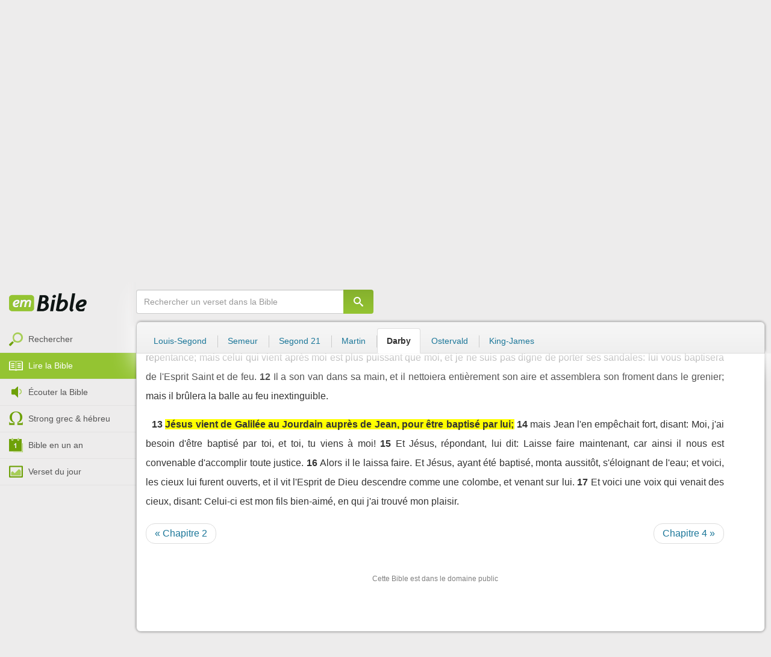

--- FILE ---
content_type: text/html; charset=utf-8
request_url: https://emcitv.com/bible/matthieu-3-13-darby.html
body_size: 8708
content:
<!DOCTYPE html>
<html xmlns="http://www.w3.org/1999/xhtml" xmlns:fb="http://ogp.me/ns/fb#" lang="fr" >
	<head>
		<meta charset="utf-8">
		<title>Matthieu 3:13 - Bible Darby :: EMCI TV</title>
		<meta http-equiv="content-Type" content="text/html; charset=utf-8" />
        <meta name="google-site-verification" content="MBIvGgoZOOWHjniE7Y8hAt6krTpESLScM8ynX20jdNw" />
		<meta name="viewport" content="width=device-width, height=device-height,minimum-scale=1.0,initial-scale=1,maximum-scale=1,user-scalable=no">

						<meta name="ROBOTS" content="noindex, follow" />
		<link rel="stylesheet" href="/app/backvelonic/assets/lib/bootstrap/css/bootstrap.min.css?v=20260116" type="text/css" />
		<link rel="stylesheet" href="/app/common/assets/css/front.css?v=20260116" type="text/css" />
		<link rel="stylesheet" href="/app/common/assets/css/front-surcharge.css?v=20260116" type="text/css" />
		<link rel="stylesheet" href="/app/common/assets/css/front-widget.css?v=20260116" type="text/css" />
		<link rel="stylesheet" href="/app/common/assets/css/front-layout-full.css?v=20260116" type="text/css" />
		<link rel="stylesheet" href="/app/bible/assets/css/bible.css?v=20260116" type="text/css" />
		<script type="text/javascript" src="//cdnjs.cloudflare.com/ajax/libs/jquery/2.2.4/jquery.min.js"></script>
		<script type="text/javascript" src="/app/common/assets/js/cache/jquery-plugin-2601151532.min.js"></script>
		<script type="text/javascript" src="/app/common/assets/js/cache/front-2601151532.min.js"></script>
		<script type="text/javascript" src="/bible/view/js/js-bible.js?v=07032025-4"></script>
		<script type="text/javascript" src="https://emcitv.com/lib/jquery/plugins/icheck/icheck.min.js?v=20260116"></script>


		<link rel="preload" media="screen" href="https://cdnjs.cloudflare.com/ajax/libs/font-awesome/6.1.1/css/all.min.css" as="style" onload="this.rel='stylesheet'">
		<noscript><link rel="stylesheet" media="screen" href="https://cdnjs.cloudflare.com/ajax/libs/font-awesome/6.1.1/css/all.min.css"></noscript>


	</head>
	
	<body>
<!-- RGPD / COOKIES (1ère partie)  tpl-layount-site //-->
<script>
	// Récupérer le contenu d'un cookie
	function getCookie(name) {
		var dc = document.cookie;
		var prefix = name + "=";
		var begin = dc.indexOf("; " + prefix);
		if (begin == -1) {
			begin = dc.indexOf(prefix);
			if (begin != 0) return null;
		}
		else {
			begin += 2;
			var end = document.cookie.indexOf(";", begin);
			if (end == -1) {
				end = dc.length;
			}
		}
		return decodeURI(dc.substring(begin + prefix.length, end));
	}
	var myCookie = getCookie("unCookie");
</script>

<!-- Global site tag (gtag.js) - Google Analytics 4 -->
<script async src="https://www.googletagmanager.com/gtag/js?id=G-5EMCCYK9SL"></script>
<script>
	if(myCookie.indexOf('analytics') == -1) {
		/*console.log('Script Google Analytics affiché pour cette session.')*/

		window.dataLayer = window.dataLayer || [];
		function gtag(){dataLayer.push(arguments);}
		gtag('js', new Date());
		gtag('config', 'G-5EMCCYK9SL');

	}
</script>
<!-- Facebook code -->
<div id="fb-root"></div>
<script type="text/javascript">
	if(myCookie.indexOf('facebook') == -1) {

		window.fbAsyncInit = function () {
			FB.init({
				appId: '169987486365852',
				cookie: true,
				xfbml: true,
				version: 'v3.0'
			});
		};
		(function (d, s, id) {
			var js, fjs = d.getElementsByTagName(s)[0];
			if (d.getElementById(id)) {
				return;
			}
			js = d.createElement(s);
			js.id = id;
			js.src = "https://connect.facebook.net/fr_FR/sdk.js";
			fjs.parentNode.insertBefore(js, fjs);
		}(document, 'script', 'facebook-jssdk'));

	}
</script>



<div id="background"></div>
<div id="overlay"></div>
<a id="back-top" href="javascript:void(0)" class="back-top-"><i class="icomoon-arrow-up-2"></i></a>

<div class="viewport">
	<div class="frame">

	    <div id="menu-slider" class="menu navbar-collapse width"> 
	      <div class="collapse-inner">
			<div class="navbar"><div class="navbar-inner clearfix"><div class="menu-label"></div><div class="connexion-container"></div></div></div>
	        <div class="nav-container"><ul class="nav nav-pills nav-stacked" role="menu"></ul></div>
	        <div class="menu-mobile-astuce-img-load"></div>
	      </div>
	    </div>
		 
		<div class="view">
		
			<header id="header" class="navbar-fixed-top" data-current-category="bible-read">
				<script>
	window.jsonSubmenu = {"bible":{"Accueil":{"url":"https:\/\/www.emcitv.com\/bible\/","id":"bible-home"},"Rechercher un verset":{"url":"https:\/\/www.emcitv.com\/bible\/search\/","id":"bible-search"},"Lire la Bible":{"url":"https:\/\/www.emcitv.com\/bible\/lire-la-bible.html","id":"bible-read"},"Bible en audio":{"url":"https:\/\/www.emcitv.com\/bible\/audio\/","id":"bible-listen"},"Grec \/ H\u00e9breu":{"url":"https:\/\/www.emcitv.com\/bible\/strong-biblique.html","id":"bible-strongs"},"Bible en 1 an":{"url":"https:\/\/www.emcitv.com\/bible\/bible-en-un-an\/","id":"bible-one-year"},"Verset du jour":{"url":"https:\/\/www.emcitv.com\/bible\/verset-du-jour\/","id":"bible-dailyverse"}}};
	window.topMenuActiveItem = 'bible';
</script>
<div class="navbar navbar-default">

	<div class="navbar-inner">

		<!-- BTN TO SLIDE MENU -->
		<button class="navbar-toggle btn-slider visible-xs visible-sm">
			<span class="icon-bar"></span>
			<span class="icon-bar"></span>
			<span class="icon-bar"></span>
		</button>

		<!-- BRAND -->
				<div class="brand-container">
			<a class="navbar-brand" title="EMCI TV" href="/"><span class="navbar-sprite-logo logo">EMCI TV</span></a>
		</div>


		<div class="menu-container visible-md visible-lg">
			<div class="menu">
				<ul role="menu" class="">
					<li role="menutitem" class="direct opt-menu-never"><a href="/direct/"><i></i>Direct 24/7</a></li><li role="menutitem" class="emissions opt-menu-never"><a href="/video/emission/"><i></i>Replay</a></li><li role="menutitem" class="grilletv opt-menu-never"><a href="/programmes/"><i></i>Grille TV</a></li><li role="menutitem" class="bible opt-menu-never force-visible active"><a href="/bible/"><i></i>Bible</a></li><li role="menutitem" class="donation opt-menu-never"><a href="https://emci.org/don/"><i></i>Faire un don</a></li><li role="menutitem" class="partner opt-menu"><a href="https://emci.org/don/partner/"><i></i>Espace partenaires</a></li><li role="menutitem" class="audio opt-menu"><a href="/audio/"><i></i>Podcast audio</a></li><li role="menutitem" class="auteur opt-menu"><a href="/auteur/"><i></i>Orateurs</a></li><li role="menutitem" class="more more"><a href="javascript:;"><i></i>Plus <span class='caret'></span></a></li>				</ul>
			</div>
		</div>

		<!-- SEARCH DESKTOP -->
		<div class="wrapper-right visible-md visible-lg">

			<style type="text/css">
				.btn-don {
					display: inline-block;
					position: relative;
					top: 50%;
					transform: translateY(34%);
					color: #fff;
					background-color: #3FA5EC;
					border-radius: 7px;
					border: none;
					padding: 7px 12px;
					margin-right: 12px;
					outline: none;
					font-size: 14px;
				}

				.navbar-inner .donation.opt-menu-never, .wrap-give {
					display: none !important;
				}

				.btn-don span {
					margin-left: 4px;
				}

				.btn-don:hover {
					background-color: #3FA5EC;
				}

				.btn-don i {
					display: inline-block;
					position: relative;
					top: 0px;
					left: 0px;
					font-size: 16px;
					transform-origin: center center;
				}

				.btn-don:hover i {
					backface-visibility: hidden;
					-webkit-font-smoothing: subpixel-antialiased;
					-webkit-filter: blur(0);
					animation: pulse 1.3s infinite;

				}

				@keyframes pulse {
					0%, 20% {
						left: 0px;
						transform: scale(1);
					}
					30% {
						transform: scale(1.12);
					}
					50% {
						transform: scale(1);
					}
					60% {
						transform: scale(1.15);
					}
					70%, 100% {
						left: 0px;
						transform: scale(1);
					}
				}
			</style>

			                <a class="btn btn-primary btn-don" href="/don?utm_source=siteemci&utm_medium=bouton_topmenu&utm_content=%2Fbible%2Fmatthieu-3-13-darby.html">
                    <i class="fas fa-heart"></i><span>Faire un don</span>
                </a>
            
			<!-- SEARCH for desktop -->
			<form class="navbar-form form-search" action="https://emcitv.com/search/" role="search">

				<div class="dropdown">
					<input type="text" class="form-control search-query" placeholder="Mots clés ou référence" value="" name="search" autocomplete="off" >
					<span class="icomoon-search" id="search-submit"></span>
					<ul class="dropdown-menu dropdown-search-option pull-right">
						<li role="presentation" class="dropdown-header">Rechercher</li>
						<li><div class="radio"><label><input type="radio" name="space" value="site" data-placeholder="Rechercher" > Sur le site</label></div></li>
						<li><div class="radio"><label><input type="radio" name="space" value="bible" data-placeholder="Mots clés ou référence" checked="checked"> Dans la bible</label></div></li>
					</ul>

				</div>

			</form>

		</div>

		
		<style>
			.btn-don-mobile {
				display: inline-block;
				position: absolute;
				top: 50%;
				right: 50px;
				border: none;
				padding: 0;
				margin-right: 12px;
				outline: none;
				transform: translateY(-50%);
			}


			.btn-don-mobile i {
				display: inline-block;
				position: relative;
				top: 0;
				left: 3px;
				width: 30%;
				color: #00A2F0;
				font-size: 22px;
			}

			.btn-don-mobile i.active {
				animation: pulse 1s forwards ease-in-out;
			}

			.btn-don-mobile div.text {
				display: inline-block;
				position: relative;
				top: 50%;
				left: 2px;
				width: 70%;
                text-align: right;
			}

			.btn-don-mobile span {
				display: block;
				position: relative;
				top: 0;
				left: 0;
				width: 100%;
				font-size: 8px;
				font-family: Arial;
				color: #fff;
				margin: 0;
				padding: 0;
				padding-right: 3px;
				line-height: 1.1;
				text-transform: uppercase;
			}

			@keyframes pulse {
				0%, 20% {
					transform: scale(1);
				}
				30% {
					transform: scale(1.12);
				}
				50% {
					transform: scale(1);
				}
				60% {
					transform: scale(1.15);
				}
				70%, 100% {
					transform: scale(1);
				}
			}

		</style>

		<script>
			setTimeout(function() {
				$('.btn-don-mobile i').addClass('active');
				setInterval(function() {
					$('.btn-don-mobile i').toggleClass('active');
				}, 4000); 
			}, 5000); 
		</script>

		        <a class="btn-don-mobile visible-xs visible-sm" href="/don?utm_source=siteemci&utm_medium=bouton_topmenu&utm_content=%2Fbible%2Fmatthieu-3-13-darby.html">
            <div class="text"><span>faire </span><span> un don</span></div><i class="fas fa-heart"></i>
        </a>
        

		<!-- SEARCH for mobile & tablet -->
		<div class="search-wrapper-container hide">
			<div class="search-wrapper">
				<div class="btn-close-search"><span class="icomoon-close"></span></div>
			</div>
		</div>

		<div class="btn-search visible-xs visible-sm"><span class="icomoon-search"></span></div>

	</div>

</div>


				
			</header>

			
			
			<section id="content" class="clearfix">
				<script>
	jQuery("#header").addClass("no-fixed").removeClass("navbar-fixed-top").css("display","block");
</script>

<div id="bible" class="clearfix">

		<!-- Menu bible -->
		<div class="hidden-xs" id="menu-bible" data-spy="affix">
		
			<div class="menu-brand">
	          <a class="brand" href="/bible/" title="La Bible en ligne">La Bible en ligne</a>
	        </div>
			
			<ul class="nav nav-pills nav-stacked" role="menu"><li role="menuitem" class="bible-search"><a href="/bible/search/"><i></i>Rechercher</a></li>
<li role="menuitem" class="bible-read active"><a href="/bible/lire-la-bible.html"><i></i>Lire la Bible</a></li>
<li role="menuitem" class="bible-listen"><a href="/bible/audio/"><i></i>Écouter la Bible</a></li>
<li role="menuitem" class="bible-strongs"><a href="/bible/strong-biblique.html"><i></i>Strong grec & hébreu</a></li>
<li role="menuitem" class="bible-one-year"><a href="/bible/bible-en-un-an/"><i></i>Bible en un an</a></li>
<li role="menuitem" class="bible-dailyverse"><a href="/bible/verset-du-jour/"><i></i>Verset du jour</a></li>
</ul>

		</div>
		
		
		<div class="center-top-wrap affix-search-bar" data-spy="affix">
		
			<!-- Search in Bible -->
<div id="bible-search" >
	<form class="search-bible" action="/bible/search/" method="get" role="search" target="_parent">
        	<div class="input-group">
	        	<input type="text" class="form-control input-search" placeholder="Rechercher un verset dans la Bible" value="" name="search"
					   maxlength="60"
					   autocomplete="off">
	        	<span class="input-group-btn"><button class="btn btn-default btn-submit-form no-outline" type="button"><i class="icomoon-search"></i></button></span>
	        </div>
    </form>
</div>



			
<div id="nav-versions" class="submenu">
	<ul class="nav nav-tabs">
		
			<li><a href="/bible/matthieu-3-13-LSG.html#13">Louis-Segond</a></li>
			<li><a href="/bible/matthieu-3-13-semeur.html#13">Semeur</a></li>
			<li><a href="/bible/matthieu-3-13-segond_21.html#13">Segond 21</a></li>
			<li><a href="/bible/matthieu-3-13-martin.html#13">Martin</a></li>
			<li class="active"><a href="/bible/matthieu-3-13-darby.html#13">Darby</a></li>
			<li><a href="/bible/matthieu-3-13-ostervald.html#13">Ostervald</a></li>
			<li><a href="/bible/matthieu-3-13-kingjames.html#13">King-James</a></li>
	</ul>
</div>
			
		</div>
		
		<div class="center-wrap cleafix">
		
			<!-- Main content -->
			<div class="main-content cleafix">
			    <div class="read-bible clearfix">

		<div class="read-bible-ct">

				<div class="toolbar">
				
					<div class="title-wrap">
						
						<h1 class="book"><a id="book-selector" href="#" data-current-book="40N" data-toggle="modal" data-target="#modal-book-selector">Matthieu<i class="icon-book icomoon-arrow-down-2"></i></a> <span class="label-chapters">chapitre 3</span></h1>

						   	
						<div class="select-chapters">
							<select class="form-control" onchange="document.location.href = jQuery(this).val()">
																<option value="/bible/matthieu.html" >Chapitre 01</option>
								<option value="/bible/matthieu-2.html" >Chapitre 02</option>
								<option value="/bible/matthieu-3.html" selected="selected">Chapitre 03</option>
								<option value="/bible/matthieu-4.html" >Chapitre 04</option>
								<option value="/bible/matthieu-5.html" >Chapitre 05</option>
								<option value="/bible/matthieu-6.html" >Chapitre 06</option>
								<option value="/bible/matthieu-7.html" >Chapitre 07</option>
								<option value="/bible/matthieu-8.html" >Chapitre 08</option>
								<option value="/bible/matthieu-9.html" >Chapitre 09</option>
								<option value="/bible/matthieu-10.html" >Chapitre 10</option>
								<option value="/bible/matthieu-11.html" >Chapitre 11</option>
								<option value="/bible/matthieu-12.html" >Chapitre 12</option>
								<option value="/bible/matthieu-13.html" >Chapitre 13</option>
								<option value="/bible/matthieu-14.html" >Chapitre 14</option>
								<option value="/bible/matthieu-15.html" >Chapitre 15</option>
								<option value="/bible/matthieu-16.html" >Chapitre 16</option>
								<option value="/bible/matthieu-17.html" >Chapitre 17</option>
								<option value="/bible/matthieu-18.html" >Chapitre 18</option>
								<option value="/bible/matthieu-19.html" >Chapitre 19</option>
								<option value="/bible/matthieu-20.html" >Chapitre 20</option>
								<option value="/bible/matthieu-21.html" >Chapitre 21</option>
								<option value="/bible/matthieu-22.html" >Chapitre 22</option>
								<option value="/bible/matthieu-23.html" >Chapitre 23</option>
								<option value="/bible/matthieu-24.html" >Chapitre 24</option>
								<option value="/bible/matthieu-25.html" >Chapitre 25</option>
								<option value="/bible/matthieu-26.html" >Chapitre 26</option>
								<option value="/bible/matthieu-27.html" >Chapitre 27</option>
								<option value="/bible/matthieu-28.html" >Chapitre 28</option>

							</select>
						</div>
						
						<a class="btn btn-default btn-listen" href="/bible/audio/matthieu-3.html" title="Ecouter Matthieu 3" rel="tooltip">
							<span class="icomoon-volume-medium"></span>
						</a>
					</div>
					
					<div class="options-wrap">
					
						<label class="checkbox-inline" title="Comparer les traductions"> 
						  <input type="checkbox" id="check_box_compare" name="check_box_compare"  value="1"> Comparer
						</label>
						
						<label class="checkbox-inline" title="Afficher les strongs">
						  <input type="checkbox" id="check_box_strong" name="check_box_strong"  value="1"> Strongs
						</label>

					</div>
					
			    </div>

			    
			    <div class="list-chapters">

			                  
					<ul class="pagination visible-sm visible-md visible-lg">
			        				        	<li class=""><a href="/bible/matthieu.html" onfocus="this.blur()" >01</a></li>
			        	<li class=""><a href="/bible/matthieu-2.html" onfocus="this.blur()" >02</a></li>
			        	<li class="active"><a href="/bible/matthieu-3.html" onfocus="this.blur()" >03</a></li>
			        	<li class=""><a href="/bible/matthieu-4.html" onfocus="this.blur()" >04</a></li>
			        	<li class=""><a href="/bible/matthieu-5.html" onfocus="this.blur()" >05</a></li>
			        	<li class=""><a href="/bible/matthieu-6.html" onfocus="this.blur()" >06</a></li>
			        	<li class=""><a href="/bible/matthieu-7.html" onfocus="this.blur()" >07</a></li>
			        	<li class=""><a href="/bible/matthieu-8.html" onfocus="this.blur()" >08</a></li>
			        	<li class=""><a href="/bible/matthieu-9.html" onfocus="this.blur()" >09</a></li>
			        	<li class=""><a href="/bible/matthieu-10.html" onfocus="this.blur()" >10</a></li>
			        	<li class=""><a href="/bible/matthieu-11.html" onfocus="this.blur()" >11</a></li>
			        	<li class=""><a href="/bible/matthieu-12.html" onfocus="this.blur()" >12</a></li>
			        	<li class=""><a href="/bible/matthieu-13.html" onfocus="this.blur()" >13</a></li>
			        	<li class=""><a href="/bible/matthieu-14.html" onfocus="this.blur()" >14</a></li>
			        	<li class=""><a href="/bible/matthieu-15.html" onfocus="this.blur()" >15</a></li>
			        	<li class=""><a href="/bible/matthieu-16.html" onfocus="this.blur()" >16</a></li>
			        	<li class=""><a href="/bible/matthieu-17.html" onfocus="this.blur()" >17</a></li>
			        	<li class=""><a href="/bible/matthieu-18.html" onfocus="this.blur()" >18</a></li>
			        	<li class=""><a href="/bible/matthieu-19.html" onfocus="this.blur()" >19</a></li>
			        	<li class=""><a href="/bible/matthieu-20.html" onfocus="this.blur()" >20</a></li>
			        	<li class=""><a href="/bible/matthieu-21.html" onfocus="this.blur()" >21</a></li>
			        	<li class=""><a href="/bible/matthieu-22.html" onfocus="this.blur()" >22</a></li>
			        	<li class=""><a href="/bible/matthieu-23.html" onfocus="this.blur()" >23</a></li>
			        	<li class=""><a href="/bible/matthieu-24.html" onfocus="this.blur()" >24</a></li>
			        	<li class=""><a href="/bible/matthieu-25.html" onfocus="this.blur()" >25</a></li>
			        	<li class=""><a href="/bible/matthieu-26.html" onfocus="this.blur()" >26</a></li>
			        	<li class=""><a href="/bible/matthieu-27.html" onfocus="this.blur()" >27</a></li>
			        	<li class=""><a href="/bible/matthieu-28.html" onfocus="this.blur()" >28</a></li>

			        </ul>
			        
			    </div>
			    
			    
			<script>
    $(function() {
        jQuery.getScript("/marshmallow/marshmallow.php:pushScript?idType=15");
    })
</script>

<div id="marshmallow-push" class="modal marshmallow-push" tabindex="-1" role="dialog" aria-hidden="true"></div>

<script type="text/javascript" async src="//l.getsitecontrol.com/k4yp5zj4.js"></script>			    <!-- LIST VERSES -->
			    <div class="list-verses">
			    	<div class="p">
<span class="verse v1">
<a href="matthieu-3-1.html#1" class="num">1</a> 
<span class="content ">Or, en ces jours-là vient Jean le baptiseur, prêchant dans le désert de la Judée,</span> 
</span> 
<span class="verse v2">
<a href="matthieu-3-2.html#2" class="num">2</a> 
<span class="content ">et disant: Repentez-vous, car le royaume des cieux s'est approché.</span> 
</span> 
<span class="verse v3">
<a href="matthieu-3-3.html#3" class="num">3</a> 
<span class="content ">Car c'est ici celui dont il a été parlé par Ésaïe le prophète, disant: "Voix de celui qui crie dans le désert: Préparez le chemin du *Seigneur, faites droits ses sentiers".</span> 
</span> 
</div>
<div class="p">
<span class="verse v4">
<a href="matthieu-3-4.html#4" class="num">4</a> 
<span class="content ">Or Jean lui-même avait son vêtement de poil de chameau et une ceinture de cuir autour de ses reins; et sa nourriture était des sauterelles et du miel sauvage.</span> 
</span> 
<span class="verse v5">
<a href="matthieu-3-5.html#5" class="num">5</a> 
<span class="content ">Alors Jérusalem, et toute la Judée, et tout le pays des environs du Jourdain, sortaient vers lui;</span> 
</span> 
<span class="verse v6">
<a href="matthieu-3-6.html#6" class="num">6</a> 
<span class="content ">et ils étaient baptisés par lui dans le Jourdain, confessant leurs péchés.</span> 
</span> 
</div>
<div class="p">
<span class="verse v7">
<a href="matthieu-3-7.html#7" class="num">7</a> 
<span class="content ">Et voyant plusieurs des pharisiens et des sadducéens qui venaient à son baptême, il leur dit: Race de vipères, qui vous a avertis de fuir la colère qui vient?</span> 
</span> 
<span class="verse v8">
<a href="matthieu-3-8.html#8" class="num">8</a> 
<span class="content ">Produisez donc du fruit qui convienne à la repentance;</span> 
</span> 
<span class="verse v9">
<a href="matthieu-3-9.html#9" class="num">9</a> 
<span class="content ">et ne pensez pas de dire en vous-mêmes: Nous avons Abraham pour père; car je vous dis que Dieu peut, de ces pierres, susciter des enfants à Abraham.</span> 
</span> 
<span class="verse v10">
<a href="matthieu-3-10.html#10" class="num">10</a> 
<span class="content ">Et déjà la cognée est mise à la racine des arbres; tout arbre donc qui ne produit pas de bon fruit est coupé et jeté au feu.</span> 
</span> 
<span class="verse v11">
<a href="matthieu-3-11.html#11" class="num">11</a> 
<span class="content ">Moi, je vous baptise d'eau pour la repentance; mais celui qui vient après moi est plus puissant que moi, et je ne suis pas digne de porter ses sandales: lui vous baptisera de l'Esprit Saint et de feu.</span> 
</span> 
<span class="verse v12">
<a href="matthieu-3-12.html#12" class="num">12</a> 
<span class="content ">Il a son van dans sa main, et il nettoiera entièrement son aire et assemblera son froment dans le grenier; mais il brûlera la balle au feu inextinguible.</span> 
</span> 
</div>
<div class="p">
<span class="verse v13">
<a href="matthieu-3-13.html#13" class="num">13</a> 
<span class="content highlight">Jésus vient de Galilée au Jourdain auprès de Jean, pour être baptisé par lui;</span> 
</span> 
<span class="verse v14">
<a href="matthieu-3-14.html#14" class="num">14</a> 
<span class="content ">mais Jean l'en empêchait fort, disant: Moi, j'ai besoin d'être baptisé par toi, et toi, tu viens à moi!</span> 
</span> 
<span class="verse v15">
<a href="matthieu-3-15.html#15" class="num">15</a> 
<span class="content ">Et Jésus, répondant, lui dit: Laisse faire maintenant, car ainsi il nous est convenable d'accomplir toute justice.</span> 
</span> 
<span class="verse v16">
<a href="matthieu-3-16.html#16" class="num">16</a> 
<span class="content ">Alors il le laissa faire. Et Jésus, ayant été baptisé, monta aussitôt, s'éloignant de l'eau; et voici, les cieux lui furent ouverts, et il vit l'Esprit de Dieu descendre comme une colombe, et venant sur lui.</span> 
</span> 
<span class="verse v17">
<a href="matthieu-3-17.html#17" class="num">17</a> 
<span class="content ">Et voici une voix qui venait des cieux, disant: Celui-ci est mon fils bien-aimé, en qui j'ai trouvé mon plaisir.</span> 
</span> 
</div>

			    </div>
	
			   	
			   	<!-- PAGINATION -->
				<ul class="pager">
				  	<li class="previous"><a href="/bible/matthieu-2.html">« Chapitre 2</a></li>
				  	<li class="next"><a href="/bible/matthieu-4.html">Chapitre 4 »</a></li>
				</ul>

				<!-- COPYRIGHTS -->
				<div style="clear:both;height:15px"></div>
				<div style="clear:both;font-size:12px;text-align: center; color: grey;margin:15px">Cette Bible est dans le domaine public</div>

		</div>

</div>



			<div id="modal-book-selector" class="modal">
			  <div class="modal-dialog">
			    <div class="modal-content">
			      <div class="modal-header">
			        <button type="button" class="close" data-dismiss="modal" aria-hidden="true">&times;</button>
			        <h4 class="modal-title">Livres de la Bible</h4>
			      </div>
			      <div class="modal-body">
			        
			      		<div class="row">
			      			<div class="col-xs-6">
			      				<div class="col-title">Ancien Testament <span class="caret"></span></div>
			      				<div class="list-group"><a href="/bible/genese.html" data-book-id="01O" class="list-group-item">Genèse</a><a href="/bible/exode.html" data-book-id="02O" class="list-group-item">Exode</a><a href="/bible/levitique.html" data-book-id="03O" class="list-group-item">Lévitique</a><a href="/bible/nombres.html" data-book-id="04O" class="list-group-item">Nombres</a><a href="/bible/deuteronome.html" data-book-id="05O" class="list-group-item">Deutéronome</a><a href="/bible/josue.html" data-book-id="06O" class="list-group-item">Josué</a><a href="/bible/juges.html" data-book-id="07O" class="list-group-item">Juges</a><a href="/bible/ruth.html" data-book-id="08O" class="list-group-item">Ruth</a><a href="/bible/1-samuel.html" data-book-id="09O" class="list-group-item">1 Samuel</a><a href="/bible/2-samuel.html" data-book-id="10O" class="list-group-item">2 Samuel</a><a href="/bible/1-rois.html" data-book-id="11O" class="list-group-item">1 Rois</a><a href="/bible/2-rois.html" data-book-id="12O" class="list-group-item">2 Rois</a><a href="/bible/1-chroniques.html" data-book-id="13O" class="list-group-item">1 Chroniques</a><a href="/bible/2-chroniques.html" data-book-id="14O" class="list-group-item">2 Chroniques</a><a href="/bible/esdras.html" data-book-id="15O" class="list-group-item">Esdras</a><a href="/bible/nehemie.html" data-book-id="16O" class="list-group-item">Néhémie</a><a href="/bible/esther.html" data-book-id="17O" class="list-group-item">Esther</a><a href="/bible/job.html" data-book-id="18O" class="list-group-item">Job</a><a href="/bible/psaumes.html" data-book-id="19O" class="list-group-item">Psaumes</a><a href="/bible/proverbes.html" data-book-id="20O" class="list-group-item">Proverbes</a><a href="/bible/ecclesiaste.html" data-book-id="21O" class="list-group-item">Ecclésiaste</a><a href="/bible/cantique-des-cantiques.html" data-book-id="22O" class="list-group-item">Cantique des cantiques</a><a href="/bible/esaie.html" data-book-id="23O" class="list-group-item">Esaïe</a><a href="/bible/jeremie.html" data-book-id="24O" class="list-group-item">Jérémie</a><a href="/bible/lamentations.html" data-book-id="25O" class="list-group-item">Lamentations</a><a href="/bible/ezechiel.html" data-book-id="26O" class="list-group-item">Ezéchiel</a><a href="/bible/daniel.html" data-book-id="27O" class="list-group-item">Daniel</a><a href="/bible/osee.html" data-book-id="28O" class="list-group-item">Osée</a><a href="/bible/joel.html" data-book-id="29O" class="list-group-item">Joël</a><a href="/bible/amos.html" data-book-id="30O" class="list-group-item">Amos</a><a href="/bible/abdias.html" data-book-id="31O" class="list-group-item">Abdias</a><a href="/bible/jonas.html" data-book-id="32O" class="list-group-item">Jonas</a><a href="/bible/michee.html" data-book-id="33O" class="list-group-item">Michée</a><a href="/bible/nahum.html" data-book-id="34O" class="list-group-item">Nahum</a><a href="/bible/habakuk.html" data-book-id="35O" class="list-group-item">Habakuk</a><a href="/bible/sophonie.html" data-book-id="36O" class="list-group-item">Sophonie</a><a href="/bible/agee.html" data-book-id="37O" class="list-group-item">Aggée</a><a href="/bible/zacharie.html" data-book-id="38O" class="list-group-item">Zacharie</a><a href="/bible/malachie.html" data-book-id="39O" class="list-group-item">Malachie</a></div>
			      			</div>
			      			
			      			<div class="col-xs-6">
			      				<div class="col-title">Nouveau Testament <span class="caret"></span></div>
			      				<div class="list-group"><a href="/bible/matthieu.html" data-book-id="40N" class="list-group-item">Matthieu</a><a href="/bible/marc.html" data-book-id="41N" class="list-group-item">Marc</a><a href="/bible/luc.html" data-book-id="42N" class="list-group-item">Luc</a><a href="/bible/jean.html" data-book-id="43N" class="list-group-item">Jean</a><a href="/bible/actes.html" data-book-id="44N" class="list-group-item">Actes</a><a href="/bible/romains.html" data-book-id="45N" class="list-group-item">Romains</a><a href="/bible/1-corinthiens.html" data-book-id="46N" class="list-group-item">1 Corinthiens</a><a href="/bible/2-corinthiens.html" data-book-id="47N" class="list-group-item">2 Corinthiens</a><a href="/bible/galates.html" data-book-id="48N" class="list-group-item">Galates</a><a href="/bible/ephesiens.html" data-book-id="49N" class="list-group-item">Ephésiens</a><a href="/bible/philippiens.html" data-book-id="50N" class="list-group-item">Philippiens</a><a href="/bible/colossiens.html" data-book-id="51N" class="list-group-item">Colossiens</a><a href="/bible/1-thessaloniciens.html" data-book-id="52N" class="list-group-item">1 Thessaloniciens</a><a href="/bible/2-thessaloniciens.html" data-book-id="53N" class="list-group-item">2 Thessaloniciens</a><a href="/bible/1-timothee.html" data-book-id="54N" class="list-group-item">1 Timothée</a><a href="/bible/2-timothee.html" data-book-id="55N" class="list-group-item">2 Timothée</a><a href="/bible/tite.html" data-book-id="56N" class="list-group-item">Tite</a><a href="/bible/philemon.html" data-book-id="57N" class="list-group-item">Philémon</a><a href="/bible/hebreux.html" data-book-id="58N" class="list-group-item">Hébreux</a><a href="/bible/jacques.html" data-book-id="59N" class="list-group-item">Jacques</a><a href="/bible/1-pierre.html" data-book-id="60N" class="list-group-item">1 Pierre</a><a href="/bible/2-pierre.html" data-book-id="61N" class="list-group-item">2 Pierre</a><a href="/bible/1-jean.html" data-book-id="62N" class="list-group-item">1 Jean</a><a href="/bible/2-jean.html" data-book-id="63N" class="list-group-item">2 Jean</a><a href="/bible/3-jean.html" data-book-id="64N" class="list-group-item">3 Jean</a><a href="/bible/jude.html" data-book-id="65N" class="list-group-item">Jude</a><a href="/bible/apocalypse.html" data-book-id="66N" class="list-group-item">Apocalypse</a></div>
			      			</div>
			      		</div>
			      
			      </div>
			    </div><!-- /.modal-content -->
			  </div><!-- /.modal-dialog -->
			</div><!-- /.modal -->
			
			
			
		

  
<script type="text/javascript">

   	var urlUpdateCompare 	= "/bible/matthieu-3-13-compare.html#13";
   	var urlUpdateStrong 	= "/bible/matthieu-3-13-LSG-strong.html#13";
    	
	jQuery(document).ready(function() {


			/* iCheckbox */
			jQuery('.options-wrap input').iCheck({
                checkboxClass: 	'icheckbox_square-green',
                radioClass: 	'iradio_square-green',
                increaseArea: 	'20%'
              });

			jQuery('.options-wrap input').on('ifChanged', function(event){
				var action = event.target.id;
				if (action=='check_box_compare') 		go_url(urlUpdateCompare); 
				else if	(action=='check_box_strong') 	go_url(urlUpdateStrong); 
			});

	});
		
</script>
			</div>
			
		</div>

		
</div>

<script>
    $(function() {
        jQuery.getScript("/marshmallow/marshmallow.php:pushScript?idType=15");
    })
</script>

<div id="marshmallow-push" class="modal marshmallow-push" tabindex="-1" role="dialog" aria-hidden="true"></div>

<script type="text/javascript" async src="//l.getsitecontrol.com/k4yp5zj4.js"></script>
			</section><!-- #content -->
				
			
			
			
			
		</div>
		
	</div>
</div>

<div id="modal-login" class="modal" tabindex="-1" role="dialog" aria-hidden="true"></div>
<div id="modal-download" class="modal fade" tabindex="-1" role="dialog" aria-hidden="true"></div>
<div id="modal-report" class="modal fade" tabindex="-1" role="dialog" aria-hidden="true"></div>
<div id="modal-share" class="modal fade" tabindex="-1" role="dialog" aria-hidden="true"></div>
<div id="modal-delete-snippet" class="modal" tabindex="-1" role="dialog" aria-hidden="true"></div>
<div class="modal fade" id="modal-contact-author" tabindex="-1" role="dialog" aria-hidden="true"></div>
<div id="container-modal-box-author" class="modal fade" tabindex="-1" role="dialog" aria-hidden="true"></div>

















	</body>
</html>